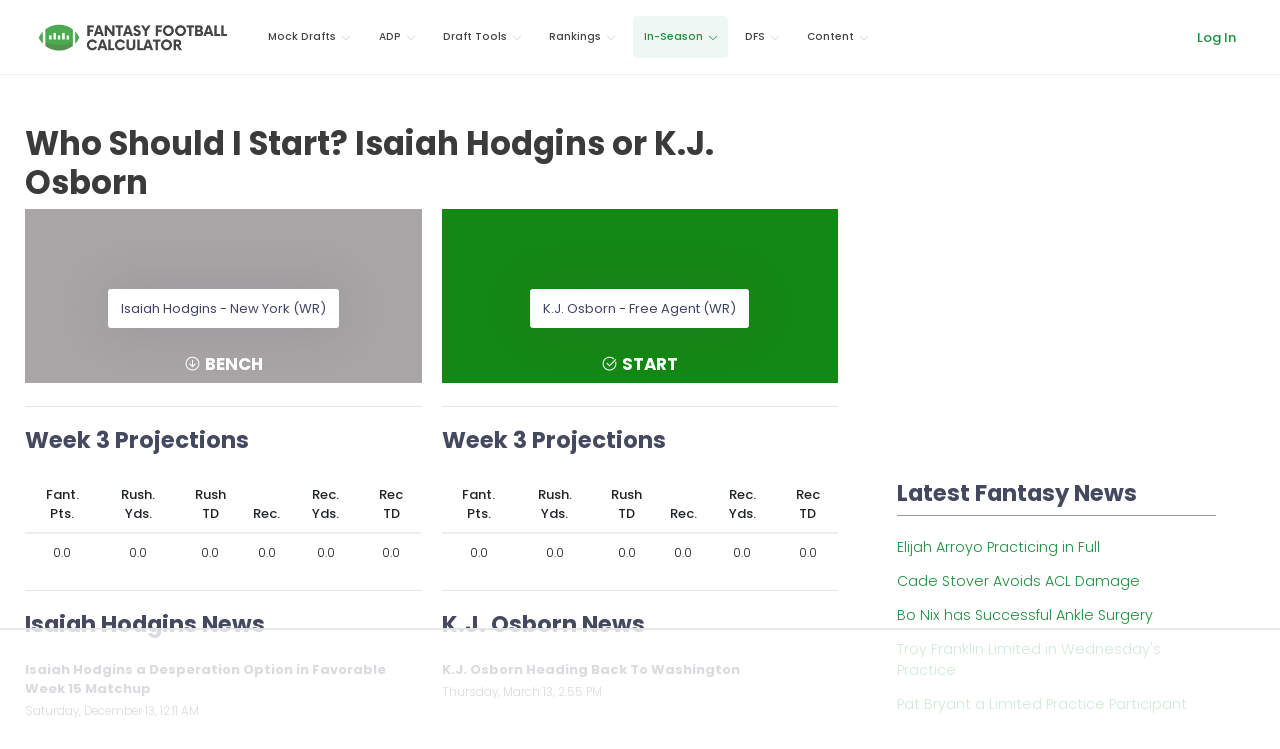

--- FILE ---
content_type: text/html
request_url: https://api.intentiq.com/profiles_engine/ProfilesEngineServlet?at=39&mi=10&dpi=936734067&pt=17&dpn=1&iiqidtype=2&iiqpcid=430c57e1-4535-452e-88dc-b7e169160b4d&iiqpciddate=1769056725780&pcid=a87acb60-ef57-4d28-91cf-83ad9e709f47&idtype=3&gdpr=0&japs=false&jaesc=0&jafc=0&jaensc=0&jsver=0.33&testGroup=A&source=pbjs&ABTestingConfigurationSource=group&abtg=A&vrref=https%3A%2F%2Ffantasyfootballcalculator.com
body_size: 51
content:
{"abPercentage":97,"adt":1,"ct":2,"isOptedOut":false,"data":{"eids":[]},"dbsaved":"false","ls":true,"cttl":86400000,"abTestUuid":"g_33707a3d-cd8d-40e0-9552-cfec88aa9904","tc":9,"sid":1172853064}

--- FILE ---
content_type: text/plain; charset=UTF-8
request_url: https://at.teads.tv/fpc?analytics_tag_id=PUB_17002&tfpvi=&gdpr_consent=&gdpr_status=22&gdpr_reason=220&ccpa_consent=&sv=prebid-v1
body_size: 56
content:
NDk1Mjk3ZTQtMDU1NS00ZWMwLTk0ZjQtNGY5NzEyYWFhYjhlIzQtOA==

--- FILE ---
content_type: text/plain
request_url: https://rtb.openx.net/openrtbb/prebidjs
body_size: -235
content:
{"id":"e5a54f13-3ae9-4ce4-90f3-fad65db0f953","nbr":0}

--- FILE ---
content_type: text/plain
request_url: https://rtb.openx.net/openrtbb/prebidjs
body_size: -235
content:
{"id":"c59056f7-01f7-4ab3-9c10-abcdc6a9efb9","nbr":0}

--- FILE ---
content_type: text/plain
request_url: https://rtb.openx.net/openrtbb/prebidjs
body_size: -235
content:
{"id":"b6a03b12-6762-4314-9c32-b880397c0f64","nbr":0}

--- FILE ---
content_type: text/plain
request_url: https://rtb.openx.net/openrtbb/prebidjs
body_size: -235
content:
{"id":"ff60983b-1a78-4fe2-b380-80de126770a1","nbr":0}

--- FILE ---
content_type: text/plain
request_url: https://rtb.openx.net/openrtbb/prebidjs
body_size: -235
content:
{"id":"33737622-b1ee-41f6-b402-e1cf303cb513","nbr":0}

--- FILE ---
content_type: text/plain
request_url: https://rtb.openx.net/openrtbb/prebidjs
body_size: -235
content:
{"id":"19c15ced-43b5-486d-8b11-4d175ac02bce","nbr":0}

--- FILE ---
content_type: text/plain
request_url: https://rtb.openx.net/openrtbb/prebidjs
body_size: -235
content:
{"id":"fb41c665-fc15-4d9c-9bc4-d139886b127c","nbr":0}

--- FILE ---
content_type: text/plain
request_url: https://rtb.openx.net/openrtbb/prebidjs
body_size: -88
content:
{"id":"8a0fd9e4-f545-42f2-9038-989cf0025753","nbr":0}